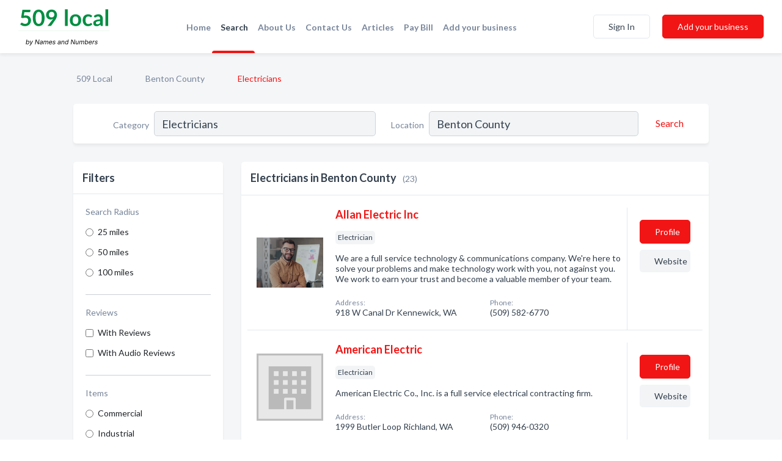

--- FILE ---
content_type: text/html; charset=utf-8
request_url: https://www.509-local.com/l/benton-county/electrician
body_size: 9345
content:




<!DOCTYPE html>
<html lang="en">
    <head>
        <meta charset="utf-8">
        <meta name=viewport content="width=device-width, initial-scale=1">
        <meta http-equiv="X-UA-Compatible" content="IE=edge">
        <meta name="viewport" content="width=device-width, initial-scale=1, shrink-to-fit=no">
        <meta name="description" content="All Electricians in Benton County - Allan Electric Inc, American Electric, Camps Electric Inc, Cheyenne Electric, Columbia Basin Satellite &amp; Electric, Col…">
        <meta name="robots" content="index,follow" />
        <meta property="og:type" content="website" />
        <meta property="og:site_name" content="509 Local" />
        <meta property="og:title" content="Electricians in Benton County - 509 Local">
        <meta property="og:description" content="All Electricians in Benton County - Allan Electric Inc, American Electric, Camps Electric Inc, Cheyenne Electric, Columbia Basin Satellite &amp; Electric, Col…">
        <meta property="og:url" content="https://www.509-local.com/l/benton-county/electrician" />
        <meta property="og:image" content="https://d2pb7ntwkpu0oh.cloudfront.net">
        <link rel="canonical" href="https://www.509-local.com/l/benton-county/electrician" />
        
        
<link rel="apple-touch-icon" sizes="180x180" href="https://d2pb7ntwkpu0oh.cloudfront.net/static/local509/images/favicon/apple-touch-icon.png">
<link rel="icon" type="image/png" sizes="32x32" href="https://d2pb7ntwkpu0oh.cloudfront.net/static/local509/images/favicon/favicon-32x32.png">
<link rel="icon" type="image/png" sizes="16x16" href="https://d2pb7ntwkpu0oh.cloudfront.net/static/local509/images/favicon/favicon-16x16.png">
<link rel="manifest" href="/static/local509/images/favicon/site.webmanifest">
<meta name="theme-color" content="#4caf50">
        



    <script async src="https://www.googletagmanager.com/gtag/js?id=G-SJV9MXKC3S"></script>


    <script async src="https://www.googletagmanager.com/gtag/js?id=UA-106048875-28"></script>




<script>
    window.dataLayer = window.dataLayer || [];
    function gtag(){dataLayer.push(arguments);}
    gtag('js', new Date());
    
    gtag('config', "G-SJV9MXKC3S");
    
    
     gtag('config', "UA-106048875-28");
    

</script>



        <!-- Google Tag Manager -->
        <!-- FB Pixel -->

        <title>Electricians in Benton County - 509 Local</title>
        <script type="text/javascript"> window.CSRF_TOKEN = "8a2gK2WPjAE4bz3LiADItoVgGXQW3CWqHB4scGFnFsqGaFK3WM3unIgQ6palXGQg"; </script>
        <script>
    var cossd_info = {};
    cossd_info.page_tpye = 'location-category-page';
</script>
        
            <link rel="stylesheet" href="https://d2pb7ntwkpu0oh.cloudfront.net/static/local509/css/location_category-bundle.min.css?v=2083978330435802319" />
        
        
            <link rel="stylesheet" href="https://fonts.googleapis.com/css?family=Lato:400,700&amp;display=swap" />
        
        
        
            

<script type="application/ld+json">
    {
      "@context": "https://schema.org",
      "@type": "LocalBusiness",
      "name": "Allan Electric Inc",
      
        "image": "https://d2pb7ntwkpu0oh.cloudfront.net/business-photos/1664620990497_allan-electric-inc_picture.jpg",
      
      "@id": "/biz/15655/allan-electric-inc"
      
        ,"telephone": "(509) 582-6770"
      
      
        ,"url": "http://allanelectricinc.net/"
      
      
          ,"address": {
            "@type": "PostalAddress",
            "streetAddress": "918 W Canal Dr",
            "addressLocality": "Kennewick",
            "addressRegion": "WA",
            
            "addressCountry": "US"
          }
      
      
          ,"geo": {
            "@type": "GeoCoordinates",
            "latitude": 46.211425,
            "longitude": -119.131164
          }
      
    }
</script>

<script type="application/ld+json">
    {
      "@context": "https://schema.org",
      "@type": "LocalBusiness",
      "name": "American Electric",
      
        "image": "https://d2pb7ntwkpu0oh.cloudfront.net/static/website/images/default-biz-logos/company-logo-placeholder.png",
      
      "@id": "/biz/15947/american-electric"
      
        ,"telephone": "(509) 946-0320"
      
      
        ,"url": "http://american-electric.com"
      
      
          ,"address": {
            "@type": "PostalAddress",
            "streetAddress": "1999 Butler Loop",
            "addressLocality": "Richland",
            "addressRegion": "WA",
            
            "addressCountry": "US"
          }
      
      
          ,"geo": {
            "@type": "GeoCoordinates",
            "latitude": 46.303129,
            "longitude": -119.2966784
          }
      
    }
</script>

<script type="application/ld+json">
    {
      "@context": "https://schema.org",
      "@type": "LocalBusiness",
      "name": "Camps Electric Inc",
      
        "image": "https://d2pb7ntwkpu0oh.cloudfront.net/static/website/images/default-biz-logos/company-logo-placeholder.png",
      
      "@id": "/biz/5851/camps-electric-inc"
      
        ,"telephone": "(509) 786-7755"
      
      
      
          ,"address": {
            "@type": "PostalAddress",
            "streetAddress": "602 N Griffin Rd",
            "addressLocality": "Prosser",
            "addressRegion": "WA",
            
            "addressCountry": "US"
          }
      
      
          ,"geo": {
            "@type": "GeoCoordinates",
            "latitude": 46.2153483,
            "longitude": -119.855471
          }
      
    }
</script>

<script type="application/ld+json">
    {
      "@context": "https://schema.org",
      "@type": "LocalBusiness",
      "name": "Cheyenne Electric",
      
        "image": "https://d2pb7ntwkpu0oh.cloudfront.net/static/website/images/default-biz-logos/company-logo-placeholder.png",
      
      "@id": "/biz/15951/cheyenne-electric"
      
        ,"telephone": "(509) 783-2679"
      
      
        ,"url": "http://www.cheyenne-electric.com/"
      
      
          ,"address": {
            "@type": "PostalAddress",
            "streetAddress": "6511 W Hood Pl # A",
            "addressLocality": "Kennewick",
            "addressRegion": "WA",
            
            "addressCountry": "US"
          }
      
      
          ,"geo": {
            "@type": "GeoCoordinates",
            "latitude": 46.2164708,
            "longitude": -119.2083913
          }
      
    }
</script>

<script type="application/ld+json">
    {
      "@context": "https://schema.org",
      "@type": "LocalBusiness",
      "name": "Columbia Basin Satellite &amp; Electric",
      
        "image": "https://d2pb7ntwkpu0oh.cloudfront.net/business-photos/16646207969401162_columbia-basin-satellite-electric_third_party_logo.jpeg",
      
      "@id": "/biz/14584/columbia-basin-satellite-electric"
      
        ,"telephone": "(509) 783-7283"
      
      
        ,"url": "http://www.callcbse.com/?utm_campaign=gmb"
      
      
          ,"address": {
            "@type": "PostalAddress",
            "streetAddress": "6821 W Clearwater Ave c",
            "addressLocality": "Kennewick",
            "addressRegion": "WA",
            
            "addressCountry": "US"
          }
      
      
          ,"geo": {
            "@type": "GeoCoordinates",
            "latitude": 46.2102665,
            "longitude": -119.2113021
          }
      
    }
</script>

<script type="application/ld+json">
    {
      "@context": "https://schema.org",
      "@type": "LocalBusiness",
      "name": "Columbia River Electric Maintenance Inc",
      
        "image": "https://d2pb7ntwkpu0oh.cloudfront.net/business-photos/16646493287567577_columbia-river-electric-maintenance-inc_third_party_logo.png",
      
      "@id": "/biz/15659/columbia-river-electric-maintenance-inc"
      
        ,"telephone": "(509) 215-2736"
      
      
        ,"url": "https://www.crem-inc.com/"
      
      
          ,"address": {
            "@type": "PostalAddress",
            "streetAddress": "6343 W Brinkley Rd",
            "addressLocality": "Kennewick",
            "addressRegion": "WA",
            
            "addressCountry": "US"
          }
      
      
          ,"geo": {
            "@type": "GeoCoordinates",
            "latitude": 46.1725015,
            "longitude": -119.2079798
          }
      
    }
</script>

<script type="application/ld+json">
    {
      "@context": "https://schema.org",
      "@type": "LocalBusiness",
      "name": "Crimson Power Llc",
      
        "image": "https://d2pb7ntwkpu0oh.cloudfront.net/static/website/images/default-biz-logos/company-logo-placeholder.png",
      
      "@id": "/biz/17769/crimson-power-llc"
      
        ,"telephone": "(509) 987-4512"
      
      
      
          ,"address": {
            "@type": "PostalAddress",
            "streetAddress": "101904 Wiser Pkwy",
            "addressLocality": "Kennewick",
            "addressRegion": "WA",
            
            "addressCountry": "US"
          }
      
      
          ,"geo": {
            "@type": "GeoCoordinates",
            "latitude": 46.1955175,
            "longitude": -119.2842614
          }
      
    }
</script>

<script type="application/ld+json">
    {
      "@context": "https://schema.org",
      "@type": "LocalBusiness",
      "name": "ESSCO Electric",
      
        "image": "https://d2pb7ntwkpu0oh.cloudfront.net/business-photos/166462078539918_essco-electric_third_party_logo.png",
      
      "@id": "/biz/14583/essco-electric"
      
        ,"telephone": "(509) 547-5504"
      
      
        ,"url": "http://www.letsgowithessco.com/"
      
      
          ,"address": {
            "@type": "PostalAddress",
            "streetAddress": "1866 Alder Ave",
            "addressLocality": "Richland",
            "addressRegion": "WA",
            
            "addressCountry": "US"
          }
      
      
          ,"geo": {
            "@type": "GeoCoordinates",
            "latitude": 46.2994721,
            "longitude": -119.2946748
          }
      
    }
</script>

<script type="application/ld+json">
    {
      "@context": "https://schema.org",
      "@type": "LocalBusiness",
      "name": "Empire Electric USA",
      
        "image": "https://d2pb7ntwkpu0oh.cloudfront.net/business-photos/1664624736837_empire-electric-usa_picture.webp",
      
      "@id": "/biz/15949/empire-electric-usa"
      
        ,"telephone": "(509) 440-8481"
      
      
        ,"url": "https://empireelectricusa.com/"
      
      
          ,"address": {
            "@type": "PostalAddress",
            "streetAddress": "218 W Kennewick Ave",
            "addressLocality": "Kennewick",
            "addressRegion": "WA",
            
            "addressCountry": "US"
          }
      
      
          ,"geo": {
            "@type": "GeoCoordinates",
            "latitude": 46.2088792,
            "longitude": -119.1209625
          }
      
    }
</script>

<script type="application/ld+json">
    {
      "@context": "https://schema.org",
      "@type": "LocalBusiness",
      "name": "Garrett Electric",
      
        "image": "https://d2pb7ntwkpu0oh.cloudfront.net/business-photos/16724395258951566_garrett-electric_third_party_image.jpeg",
      
      "@id": "/biz/14585/garrett-electric"
      
        ,"telephone": "(509) 946-5656"
      
      
        ,"url": "https://garrettelect.com/"
      
      
          ,"address": {
            "@type": "PostalAddress",
            "streetAddress": "284 Wellsian Way",
            "addressLocality": "Richland",
            "addressRegion": "WA",
            
            "addressCountry": "US"
          }
      
      
          ,"geo": {
            "@type": "GeoCoordinates",
            "latitude": 46.2659236,
            "longitude": -119.2844377
          }
      
    }
</script>

<script type="application/ld+json">
    {
      "@context": "https://schema.org",
      "@type": "LocalBusiness",
      "name": "Lee Electric Enterprises LLC",
      
        "image": "https://d2pb7ntwkpu0oh.cloudfront.net/static/website/images/default-biz-logos/company-logo-placeholder.png",
      
      "@id": "/biz/18036/lee-electric-enterprises-llc"
      
        ,"telephone": "(509) 586-3587"
      
      
      
          ,"address": {
            "@type": "PostalAddress",
            "streetAddress": "1724 W 9th Ave",
            "addressLocality": "Kennewick",
            "addressRegion": "WA",
            
            "addressCountry": "US"
          }
      
      
          ,"geo": {
            "@type": "GeoCoordinates",
            "latitude": 46.1999151,
            "longitude": -119.1428473
          }
      
    }
</script>

<script type="application/ld+json">
    {
      "@context": "https://schema.org",
      "@type": "LocalBusiness",
      "name": "Lesco Electric",
      
        "image": "https://d2pb7ntwkpu0oh.cloudfront.net/static/website/images/default-biz-logos/company-logo-placeholder.png",
      
      "@id": "/biz/9678/lesco-electric"
      
        ,"telephone": "(509) 786-7478"
      
      
      
          ,"address": {
            "@type": "PostalAddress",
            "streetAddress": "424 9th St",
            "addressLocality": "Prosser",
            "addressRegion": "WA",
            
            "addressCountry": "US"
          }
      
      
          ,"geo": {
            "@type": "GeoCoordinates",
            "latitude": 46.2096192,
            "longitude": -119.7700556
          }
      
    }
</script>

<script type="application/ld+json">
    {
      "@context": "https://schema.org",
      "@type": "LocalBusiness",
      "name": "Mid Columbia Electric",
      
        "image": "https://d2pb7ntwkpu0oh.cloudfront.net/static/website/images/default-biz-logos/company-logo-placeholder.png",
      
      "@id": "/biz/15948/mid-columbia-electric"
      
        ,"telephone": "(509) 521-2080"
      
      
      
          ,"address": {
            "@type": "PostalAddress",
            "streetAddress": "70 McMurray St",
            "addressLocality": "Richland",
            "addressRegion": "WA",
            
            "addressCountry": "US"
          }
      
      
          ,"geo": {
            "@type": "GeoCoordinates",
            "latitude": 46.300427,
            "longitude": -119.269358
          }
      
    }
</script>

<script type="application/ld+json">
    {
      "@context": "https://schema.org",
      "@type": "LocalBusiness",
      "name": "Nor&#x27;west Electric",
      
        "image": "https://d2pb7ntwkpu0oh.cloudfront.net/static/website/images/default-biz-logos/company-logo-placeholder.png",
      
      "@id": "/biz/9677/norwest-electric"
      
        ,"telephone": "(509) 786-2696"
      
      
      
          ,"address": {
            "@type": "PostalAddress",
            "streetAddress": "7502 N Wamba Rd",
            "addressLocality": "Prosser",
            "addressRegion": "WA",
            
            "addressCountry": "US"
          }
      
      
          ,"geo": {
            "@type": "GeoCoordinates",
            "latitude": 46.22677,
            "longitude": -119.7818977
          }
      
    }
</script>

<script type="application/ld+json">
    {
      "@context": "https://schema.org",
      "@type": "LocalBusiness",
      "name": "NorthPoint Electrical Contracting Inc",
      
        "image": "https://d2pb7ntwkpu0oh.cloudfront.net/static/website/images/default-biz-logos/company-logo-placeholder.png",
      
      "@id": "/biz/17770/northpoint-electrical-contracting-inc"
      
        ,"telephone": "(509) 375-9700"
      
      
        ,"url": "http://www.northpointelectrical.com/"
      
      
          ,"address": {
            "@type": "PostalAddress",
            "streetAddress": "530 W Deschutes Ave",
            "addressLocality": "Kennewick",
            "addressRegion": "WA",
            
            "addressCountry": "US"
          }
      
      
          ,"geo": {
            "@type": "GeoCoordinates",
            "latitude": 46.2133399,
            "longitude": -119.1250362
          }
      
    }
</script>

<script type="application/ld+json">
    {
      "@context": "https://schema.org",
      "@type": "LocalBusiness",
      "name": "OHMCO Electric",
      
        "image": "https://d2pb7ntwkpu0oh.cloudfront.net/static/website/images/default-biz-logos/company-logo-placeholder.png",
      
      "@id": "/biz/18806/ohmco-electric"
      
        ,"telephone": "(509) 713-2663"
      
      
        ,"url": "https://www.ohmcoelectric.com/"
      
      
          ,"address": {
            "@type": "PostalAddress",
            "streetAddress": "73303 E Grand Bluff Loop",
            "addressLocality": "Kennewick",
            "addressRegion": "WA",
            
            "addressCountry": "US"
          }
      
      
          ,"geo": {
            "@type": "GeoCoordinates",
            "latitude": 46.2071235,
            "longitude": -119.3455943
          }
      
    }
</script>

<script type="application/ld+json">
    {
      "@context": "https://schema.org",
      "@type": "LocalBusiness",
      "name": "Raines Electric",
      
        "image": "https://d2pb7ntwkpu0oh.cloudfront.net/business-photos/1664667614373_raines-electric_picture.jpg",
      
      "@id": "/biz/17468/raines-electric"
      
        ,"telephone": "(509) 627-0400"
      
      
        ,"url": "https://raineselectricinc.com/"
      
      
          ,"address": {
            "@type": "PostalAddress",
            "streetAddress": "111802 E Pine Hollow PR SE",
            "addressLocality": "Kennewick",
            "addressRegion": "WA",
            
            "addressCountry": "US"
          }
      
      
          ,"geo": {
            "@type": "GeoCoordinates",
            "latitude": 46.1821554,
            "longitude": -119.2651234
          }
      
    }
</script>

<script type="application/ld+json">
    {
      "@context": "https://schema.org",
      "@type": "LocalBusiness",
      "name": "Remcoe Electric",
      
        "image": "https://d2pb7ntwkpu0oh.cloudfront.net/static/website/images/default-biz-logos/company-logo-placeholder.png",
      
      "@id": "/biz/17846/remcoe-electric"
      
        ,"telephone": "(509) 366-4150"
      
      
        ,"url": "http://www.remcoeelectric.com"
      
      
          ,"address": {
            "@type": "PostalAddress",
            "streetAddress": "80608 S 823 Pr SE",
            "addressLocality": "Kennewick",
            "addressRegion": "WA",
            
            "addressCountry": "US"
          }
      
      
          ,"geo": {
            "@type": "GeoCoordinates",
            "latitude": 46.176929,
            "longitude": -119.328166
          }
      
    }
</script>

<script type="application/ld+json">
    {
      "@context": "https://schema.org",
      "@type": "LocalBusiness",
      "name": "S &amp; K Electric",
      
        "image": "https://d2pb7ntwkpu0oh.cloudfront.net/static/website/images/default-biz-logos/company-logo-placeholder.png",
      
      "@id": "/biz/17771/s-k-electric"
      
        ,"telephone": "(509) 582-3231"
      
      
      
          ,"address": {
            "@type": "PostalAddress",
            "streetAddress": "705 W 24th Ave",
            "addressLocality": "Kennewick",
            "addressRegion": "WA",
            
            "addressCountry": "US"
          }
      
      
          ,"geo": {
            "@type": "GeoCoordinates",
            "latitude": 46.186034,
            "longitude": -119.127937
          }
      
    }
</script>

<script type="application/ld+json">
    {
      "@context": "https://schema.org",
      "@type": "LocalBusiness",
      "name": "Sagetree Electric-Tri Cities",
      
        "image": "https://d2pb7ntwkpu0oh.cloudfront.net/business-photos/1664685653824_sagetree-electric-tri-cities_picture.png",
      
      "@id": "/biz/17845/sagetree-electric-tri-cities"
      
        ,"telephone": "(509) 783-3532"
      
      
        ,"url": "http://www.sagetreeelectric.com/"
      
      
          ,"address": {
            "@type": "PostalAddress",
            "streetAddress": "4208 W Clearwater Ave",
            "addressLocality": "Kennewick",
            "addressRegion": "WA",
            
            "addressCountry": "US"
          }
      
      
          ,"geo": {
            "@type": "GeoCoordinates",
            "latitude": 46.2138931,
            "longitude": -119.1774475
          }
      
    }
</script>



        
        
        
        
        
            <script type="application/ld+json">
{
  "@context": "https://schema.org",
  "@type": "BreadcrumbList",
  "itemListElement": [
        
           {
            "@type": "ListItem",
            "position": 1,
            "item": {
                      "@id": "/",
                      "name": "509 Local"
                    }
           },
        
           {
            "@type": "ListItem",
            "position": 2,
            "item": {
                      "@id": "/counties/benton-county",
                      "name": "Benton County"
                    }
           },
        
           {
            "@type": "ListItem",
            "position": 3,
            "item": {
                      "@id": "https://www.509-local.com/l/benton-county/electrician",
                      "name": "Electricians"
                    }
           }
        
    ]
}
</script>
        
    </head>

    <body class="location-category"
          >
        
    
<header role="banner"><nav class="navbar navbar-expand-lg">
    <a class="navbar-brand p-0" href="/" data-track-name="nblink-logo" data-event-category="navbar">
        
            <img src="https://d2pb7ntwkpu0oh.cloudfront.net/static/local509/images/other/509-local-logo.svg" alt="509 Local Logo">
        
    </a>
    <div class="collapse navbar-collapse navbar-text p-0 sliding-menu" id="navBarSlidingMenu">
        <ul class="navbar-nav m-auto">
            
                <li class="nav-item">
                    <a class="nav-link" href="/">Home</a>
                </li>
            
            
                <li class="nav-item active">
                    <a class="nav-link" href="#">Search</a>
                    <div class="navbar-highliter"></div>
                </li>
            
            
            
            
            <li class="nav-item ">
                <a class="nav-link" href="/about">About Us</a>
                
            </li>
            <li class="nav-item ">
                <a class="nav-link" href="/contact">Contact Us</a>
                
            </li>
            <li class="nav-item ">
                <a class="nav-link" href="/articles">Articles</a>
                
            </li>
            <li class="nav-item">
                <a class="nav-link" href="https://www.namesandnumbers.com/pay-bill" rel="nofollow">Pay Bill</a>
            </li>
            <li class="nav-item ">
                <a class="nav-link" href="/biz" data-track-name="nblink-add-biz" data-event-category="navbar">Add your business</a>
                
            </li>
        </ul>
        
            <form class="form-inline">
                
                    <button class="btn btn-login btn-outline-secondary" type="button" data-track-name="nblink-signin" data-event-category="navbar">Sign In</button>
                
                <a href="/biz" data-track-name="nblink-signup" data-event-category="navbar" class="btn btn-primary">Add your business</a>
            </form>
        
    </div>
    
        <button class="navbar-toggler" type="button" data-toggle="collapse" data-target="#navBarSlidingMenu"
                aria-controls="navBarSlidingMenu" aria-expanded="false" aria-label="Toggle navigation menu">
            <span class="iconify navbar-toggler-icon" data-icon="feather:menu" data-inline="false"></span>
        </button>
    
</nav></header>
    <main class="container-fluid search-results-body">
        <nav aria-label="breadcrumb" class="nav-breadcrumbs">
    <ol class="breadcrumb">
        
            
                <li class="breadcrumb-item"><a href="/" data-track-name="breadcrumb-link-click">509 Local</a></li>
                <li class="breadcrumb-item devider"><span class="iconify" data-icon="dashicons:arrow-right-alt2" data-inline="false"></span></li>
            
        
            
                <li class="breadcrumb-item"><a href="/counties/benton-county" data-track-name="breadcrumb-link-click">Benton County</a></li>
                <li class="breadcrumb-item devider"><span class="iconify" data-icon="dashicons:arrow-right-alt2" data-inline="false"></span></li>
            
        
            
                <li class="breadcrumb-item active" aria-current="page">Electricians</li>
            
        
    </ol>
</nav>
        
<form class="form-row default-white-block search-form" action="/search">
    <div class="col-sm-6 sf-col">
        <div class="icon-column search-icon-column">
            <span class="iconify" data-icon="ant-design:search-outline" data-inline="false"></span>
        </div>
        <label for="searchCategory">Category</label>
        <input name="category" type="text" class="form-control input-search-category" id="searchCategory"
               placeholder="e.g Trucking Companies" value="Electricians">
        <div class="icon-column filters-icon-column">
            <a href="#filtersBlockTitle"><span class="iconify" data-icon="jam:settings-alt" data-inline="false" data-rotate="90deg"></span></a>
        </div>
    </div>
    <div class="col-sm-6 sf-col">
        <label for="searchLocation">Location</label>
        <input name="location" type="text" class="form-control input-search-location" id="searchLocation"
               placeholder="Location" value="Benton County">
        <button type="submit" class="btn btn-link" data-track-name="s-btn-search" aria-label="Search">
            <span class="text">Search</span><span class="iconify icon" data-icon="ant-design:search-outline" data-inline="false"></span>
        </button>
    </div>
</form>
        <div class="row search-results-filters">
            <div class="col-lg-3 order-last order-lg-first sp-big-block-left">
                
                
                    <aside class="default-white-block filters-block">
                        <header class="title" id="filtersBlockTitle">Filters</header>
                        <div class="content">
                            
                                <div class="filter-label">Search Radius</div>
<div class="form-check"
     data-track-name="s-filter-radius"
     data-event-category="filters"
     data-event-label="25m">
    <input class="form-check-input" type="radio" name="radius" id="radius1" value="25"
           >
    <label class="form-check-label" for="radius1">
        25 miles
    </label>
</div>
<div class="form-check"
     data-track-name="s-filter-radius"
     data-event-category="filters"
     data-event-label="50m">
    <input class="form-check-input" type="radio" name="radius" id="radius2" value="50"
           >
    <label class="form-check-label" for="radius2">
        50 miles
    </label>
</div>
<div class="form-check"
     data-track-name="s-filter-radius"
     data-event-category="filters"
     data-event-label="100m">
    <input class="form-check-input" type="radio" name="radius" id="radius3" value="100"
           >
    <label class="form-check-label" for="radius3">
        100 miles
    </label>
</div>
                                <hr>
                            
                            <div class="filter-label">Reviews</div>
<div class="form-check"
     data-track-name="s-filter-reviews"
     data-event-category="filters"
     data-event-label="reviews">
    <input class="form-check-input chb-reviews" type="checkbox" value="reviews" id="filterReviews"
            >
    <label class="form-check-label" for="filterReviews">
        With Reviews
    </label>
</div>
<div class="form-check"
     data-track-name="s-filter-reviews"
     data-event-category="filters"
     data-event-label="reviews">
    <input class="form-check-input chb-reviews" type="checkbox" value="audio-reviews" id="filterAudioReviews"
            >
    <label class="form-check-label" for="filterAudioReviews">
        With Audio Reviews
    </label>
</div>
                            <hr>

<div class="filter-label">Items</div>

    <div class="form-check">
        <input class="form-check-input ei-filter" type="radio" name="filterJobItems" id="item1251"
               value="1251" 
               filterid="1251" ei-filter-name="Commercial">
        <label class="form-check-label" for="item1251">Commercial</label>
    </div>

    <div class="form-check">
        <input class="form-check-input ei-filter" type="radio" name="filterJobItems" id="item3771"
               value="3771" 
               filterid="3771" ei-filter-name="Industrial">
        <label class="form-check-label" for="item3771">Industrial</label>
    </div>

    <div class="form-check">
        <input class="form-check-input ei-filter" type="radio" name="filterJobItems" id="item2078"
               value="2078" 
               filterid="2078" ei-filter-name="Commercial Electrical Services">
        <label class="form-check-label" for="item2078">Commercial Electrical Services</label>
    </div>


                        </div>
                    </aside>
                
                
                <aside class="default-white-block filters-block left-ad-block ad-block text-center">
                    <div class="position-relative d-inline-block"  id="square_ad">
                        <div class="ad-badge">Ad</div>
                    </div>
                </aside>
                <aside class="default-white-block filters-block links-block" >
                    <header class="title">Popular nearby</header>
                    <div class="content">
                        
                            <div class="links-title">Benton County</div>
                            <ul class="left-links">
    
        <li><a href="/l/benton-county/equestrian-centers-stables" data-track-name="s-nearby-link">Equestrian Centers</a></li>
    
        <li><a href="/l/benton-county/steak-restaurants" data-track-name="s-nearby-link">Steak Restaurants</a></li>
    
        <li><a href="/l/benton-county/gunsmiths" data-track-name="s-nearby-link">Gunsmiths</a></li>
    
        <li><a href="/l/benton-county/jewelers" data-track-name="s-nearby-link">Jewelers</a></li>
    
        <li><a href="/l/benton-county/musical-instrument-dealers" data-track-name="s-nearby-link">Musical Instrument Dealers</a></li>
    
        <li><a href="/l/benton-county/internet-service-providers" data-track-name="s-nearby-link">Internet Service Providers</a></li>
    
        <li><a href="/l/benton-county/funeral-homes" data-track-name="s-nearby-link">Funeral Homes</a></li>
    
        <li><a href="/l/benton-county/cemeteries-memorial-parks" data-track-name="s-nearby-link">Cemeteries &amp; Memorial Parks</a></li>
    
        <li><a href="/l/benton-county/coffee-houses" data-track-name="s-nearby-link">Coffee Houses</a></li>
    
        <li><a href="/l/benton-county/schools-kindergarten" data-track-name="s-nearby-link">Schools &amp; Kindergartens</a></li>
    
        <li><a href="/l/benton-county/auto-body-repair-painting" data-track-name="s-nearby-link">Auto Body Shops</a></li>
    
</ul>
                        
                    </div>
                </aside>
                
                    


<section class="default-white-block filters-block services-chart-block">
    <header class="title">Popular electricians services</header>
    <div class="content pb-0">
        <p>
            Based on our statistics of searches in Benton County the most popular services provided by electricians are:
            electric breakers replacement, gfci repair and  electric generator repair.
        </p>
        <div class="figure">
            <a href="https://d2pb7ntwkpu0oh.cloudfront.net/charts/1698259129253_electrician_benton-county.png" class="costs-chart"
               title="Popular services provided by electricians in Benton County">
                <picture>
                    <source srcset="https://d2pb7ntwkpu0oh.cloudfront.net/resized/fit_420_251/charts/1698259129253_electrician_benton-county.webp" type="image/webp">
                    <source srcset="https://d2pb7ntwkpu0oh.cloudfront.net/resized/fit_420_251/charts/1698259129253_electrician_benton-county.png">
                    <img src="https://d2pb7ntwkpu0oh.cloudfront.net/charts/1698259129253_electrician_benton-county.png"
                         alt="Popular services provided by electricians in Benton County">
                </picture>
            </a>
        </div>
    </div>
    <footer class="figure-caption text-center pt-0 bg-white">Popular services provided by electricians in Benton County</footer>
</section>
                
                
                
            </div>
            <section class="col-lg-9 sp-big-block-right h-100">
                <div class="default-white-block search-results-block">
                    <header class="title-holder">
                        <h1>Electricians in Benton County</h1><span class="search-result-count">(23)</span>
                        
                        
                    </header>
                    <aside class="ad-leaderbaord ad-block" id="leaderboard_ad"></aside>
                    <div id="searchResultsListHolder">
                        
                            
                        
                        <ul class="search-results-biz-list">
                            
                            
                                
                                



<li class="search-result-biz row 
           "
    data-listing-view="s-listing-view" data-event-label="15655">
        <div class="col-md-2 my-auto biz-card-col col-logo">
            
                <picture class="biz-logo">
                    <source srcset="https://d2pb7ntwkpu0oh.cloudfront.net/min/business-photos/1664620990497_allan-electric-inc_picture.webp" type="image/webp">
                    <source srcset="https://d2pb7ntwkpu0oh.cloudfront.net/min/business-photos/1664620990497_allan-electric-inc_picture.jpg">
                    <img src="https://d2pb7ntwkpu0oh.cloudfront.net/business-photos/1664620990497_allan-electric-inc_picture.jpg" alt="Allan Electric Inc logo" class="biz-logo" >
                </picture>
            
        </div>
        <div class="col-md-8 biz-card-col biz-col-info">
            <div class="biz-name-holder">
                <a href="/biz/15655/allan-electric-inc" data-track-name="s-open-profile-link"
                   data-event-category="biz-contact"
                   data-event-label="15655"><h2 class="biz-name">Allan Electric Inc</h2></a>
            </div>
            
            
            
                <div class="categories-cloud-holder mobile-paddings">
                    
                    
                        <span class="categories-cloud">Electrician</span>
                    
                    
                </div>
            
            
            
                
                    <p class="biz-description mobile-paddings">
                        We are a full service technology &amp; communications company. We&#x27;re here to solve your problems and make technology work with you, not against you. We work to earn your trust and become a valuable member of your team.
                    </p>
                
            
            
            
                <div class="row biz-address-phone-block mobile-paddings">
                    <div class="col-sm-6">
                        <div class="biz-card-label">Address:</div>
                        <address>
                            
                            
                            918 W Canal Dr Kennewick, WA</address>
                    </div>
                    <div class="col-sm-6">
                        <div class="biz-card-label">Phone:</div>
                        
                            <div class="biz-phone">(509) 582-6770</div>
                        
                    </div>
                </div>
            
            
        </div>
        <div class="col-md-2 biz-buttons biz-card-col">
            <a href="/biz/15655/allan-electric-inc" class="btn btn-primary btn-biz-profile"
               data-track-name="s-open-profile-btn"
               data-event-category="biz-contact"
               data-event-label="15655">
                <span class="view-profile">View Profile</span><span class="profile">Profile</span>
            </a>
            
            
                <a href="http://allanelectricinc.net/" class="btn btn-primary btn-biz-website" rel="nofollow noopener" target="_blank"
                   data-track-name="s-open-website" data-event-category="biz-contact"
                   data-event-label="15655">Website</a>
            
            
            
            
            
            
        </div>
        <div class="col-md-2 biz-buttons biz-card-col biz-buttons-call">
            
            
            
                <a href="tel:5095826770" class="btn btn-primary btn-biz-profile"
                   data-track-name="sbtn-call-business"
                   data-event-category="biz-contact"
                   data-event-label="15655">Сall</a>
            
            <a href="/biz/15655/allan-electric-inc" class="btn btn-biz-website"
               data-track-name="s-open-profile-btn"
               data-event-category="biz-contact"
               data-event-label="15655">
                <span class="view-profile">View Profile</span>
            </a>
            
            
        </div>
</li>
                            
                                
                                



<li class="search-result-biz row 
           "
    data-listing-view="s-listing-view" data-event-label="15947">
        <div class="col-md-2 my-auto biz-card-col col-logo">
            
                <picture class="biz-logo">
                    <source srcset="https://d2pb7ntwkpu0oh.cloudfront.net/static/website/images/default-biz-logos/company-logo-placeholder.webp" type="image/webp">
                    <source srcset="https://d2pb7ntwkpu0oh.cloudfront.net/static/website/images/default-biz-logos/company-logo-placeholder.png">
                    <img src="https://d2pb7ntwkpu0oh.cloudfront.net/static/website/images/default-biz-logos/company-logo-placeholder.png" alt="American Electric logo" class="biz-logo" >
                </picture>
            
        </div>
        <div class="col-md-8 biz-card-col biz-col-info">
            <div class="biz-name-holder">
                <a href="/biz/15947/american-electric" data-track-name="s-open-profile-link"
                   data-event-category="biz-contact"
                   data-event-label="15947"><h2 class="biz-name">American Electric</h2></a>
            </div>
            
            
            
                <div class="categories-cloud-holder mobile-paddings">
                    
                    
                        <span class="categories-cloud">Electrician</span>
                    
                    
                </div>
            
            
            
                
                    <p class="biz-description mobile-paddings">
                        American Electric Co., Inc. is a full service electrical contracting firm.
                    </p>
                
            
            
            
                <div class="row biz-address-phone-block mobile-paddings">
                    <div class="col-sm-6">
                        <div class="biz-card-label">Address:</div>
                        <address>
                            
                            
                            1999 Butler Loop Richland, WA</address>
                    </div>
                    <div class="col-sm-6">
                        <div class="biz-card-label">Phone:</div>
                        
                            <div class="biz-phone">(509) 946-0320</div>
                        
                    </div>
                </div>
            
            
        </div>
        <div class="col-md-2 biz-buttons biz-card-col">
            <a href="/biz/15947/american-electric" class="btn btn-primary btn-biz-profile"
               data-track-name="s-open-profile-btn"
               data-event-category="biz-contact"
               data-event-label="15947">
                <span class="view-profile">View Profile</span><span class="profile">Profile</span>
            </a>
            
            
                <a href="http://american-electric.com" class="btn btn-primary btn-biz-website" rel="nofollow noopener" target="_blank"
                   data-track-name="s-open-website" data-event-category="biz-contact"
                   data-event-label="15947">Website</a>
            
            
            
            
            
            
        </div>
        <div class="col-md-2 biz-buttons biz-card-col biz-buttons-call">
            
            
            
                <a href="tel:5099460320" class="btn btn-primary btn-biz-profile"
                   data-track-name="sbtn-call-business"
                   data-event-category="biz-contact"
                   data-event-label="15947">Сall</a>
            
            <a href="/biz/15947/american-electric" class="btn btn-biz-website"
               data-track-name="s-open-profile-btn"
               data-event-category="biz-contact"
               data-event-label="15947">
                <span class="view-profile">View Profile</span>
            </a>
            
            
        </div>
</li>
                            
                                
                                



<li class="search-result-biz row 
           "
    data-listing-view="s-listing-view" data-event-label="5851">
        <div class="col-md-2 my-auto biz-card-col col-logo">
            
                <picture class="biz-logo">
                    <source srcset="https://d2pb7ntwkpu0oh.cloudfront.net/static/website/images/default-biz-logos/company-logo-placeholder.webp" type="image/webp">
                    <source srcset="https://d2pb7ntwkpu0oh.cloudfront.net/static/website/images/default-biz-logos/company-logo-placeholder.png">
                    <img src="https://d2pb7ntwkpu0oh.cloudfront.net/static/website/images/default-biz-logos/company-logo-placeholder.png" alt="Camps Electric Inc logo" class="biz-logo" >
                </picture>
            
        </div>
        <div class="col-md-8 biz-card-col biz-col-info">
            <div class="biz-name-holder">
                <a href="/biz/5851/camps-electric-inc" data-track-name="s-open-profile-link"
                   data-event-category="biz-contact"
                   data-event-label="5851"><h2 class="biz-name">Camps Electric Inc</h2></a>
            </div>
            
            
            
                <div class="categories-cloud-holder mobile-paddings">
                    
                    
                        <span class="categories-cloud">Electrician</span>
                    
                    
                </div>
            
            
            
                
                    <p class="biz-description mobile-paddings">
                        Camps Electric Inc from Prosser, WA. Company specialized in: Electrician. Please call us for more information - (509) 786-7755
                    </p>
                
            
            
            
                <div class="row biz-address-phone-block mobile-paddings">
                    <div class="col-sm-6">
                        <div class="biz-card-label">Address:</div>
                        <address>
                            
                            
                            602 N Griffin Rd Prosser, WA</address>
                    </div>
                    <div class="col-sm-6">
                        <div class="biz-card-label">Phone:</div>
                        
                            <div class="biz-phone">(509) 786-7755</div>
                        
                    </div>
                </div>
            
            
        </div>
        <div class="col-md-2 biz-buttons biz-card-col">
            <a href="/biz/5851/camps-electric-inc" class="btn btn-primary btn-biz-profile"
               data-track-name="s-open-profile-btn"
               data-event-category="biz-contact"
               data-event-label="5851">
                <span class="view-profile">View Profile</span><span class="profile">Profile</span>
            </a>
            
            
            
            
            
            
            
        </div>
        <div class="col-md-2 biz-buttons biz-card-col biz-buttons-call">
            
            
            
                <a href="tel:5097867755" class="btn btn-primary btn-biz-profile"
                   data-track-name="sbtn-call-business"
                   data-event-category="biz-contact"
                   data-event-label="5851">Сall</a>
            
            <a href="/biz/5851/camps-electric-inc" class="btn btn-biz-website"
               data-track-name="s-open-profile-btn"
               data-event-category="biz-contact"
               data-event-label="5851">
                <span class="view-profile">View Profile</span>
            </a>
            
            
        </div>
</li>
                            
                                
                                



<li class="search-result-biz row 
           "
    data-listing-view="s-listing-view" data-event-label="15951">
        <div class="col-md-2 my-auto biz-card-col col-logo">
            
                <picture class="biz-logo">
                    <source srcset="https://d2pb7ntwkpu0oh.cloudfront.net/static/website/images/default-biz-logos/company-logo-placeholder.webp" type="image/webp">
                    <source srcset="https://d2pb7ntwkpu0oh.cloudfront.net/static/website/images/default-biz-logos/company-logo-placeholder.png">
                    <img src="https://d2pb7ntwkpu0oh.cloudfront.net/static/website/images/default-biz-logos/company-logo-placeholder.png" alt="Cheyenne Electric logo" class="biz-logo" >
                </picture>
            
        </div>
        <div class="col-md-8 biz-card-col biz-col-info">
            <div class="biz-name-holder">
                <a href="/biz/15951/cheyenne-electric" data-track-name="s-open-profile-link"
                   data-event-category="biz-contact"
                   data-event-label="15951"><h2 class="biz-name">Cheyenne Electric</h2></a>
            </div>
            
            
            
                <div class="categories-cloud-holder mobile-paddings">
                    
                    
                        <span class="categories-cloud">Electrician</span>
                    
                    
                </div>
            
            
            
                
                    <p class="biz-description mobile-paddings">
                        Cheyenne Electric from Kennewick, WA. Company specialized in: Electrician. Please call us for more information - (509) 783-2679
                    </p>
                
            
            
            
                <div class="row biz-address-phone-block mobile-paddings">
                    <div class="col-sm-6">
                        <div class="biz-card-label">Address:</div>
                        <address>
                            
                            
                            6511 W Hood Pl # A Kennewick, WA</address>
                    </div>
                    <div class="col-sm-6">
                        <div class="biz-card-label">Phone:</div>
                        
                            <div class="biz-phone">(509) 783-2679</div>
                        
                    </div>
                </div>
            
            
        </div>
        <div class="col-md-2 biz-buttons biz-card-col">
            <a href="/biz/15951/cheyenne-electric" class="btn btn-primary btn-biz-profile"
               data-track-name="s-open-profile-btn"
               data-event-category="biz-contact"
               data-event-label="15951">
                <span class="view-profile">View Profile</span><span class="profile">Profile</span>
            </a>
            
            
                <a href="http://www.cheyenne-electric.com/" class="btn btn-primary btn-biz-website" rel="nofollow noopener" target="_blank"
                   data-track-name="s-open-website" data-event-category="biz-contact"
                   data-event-label="15951">Website</a>
            
            
            
            
            
            
        </div>
        <div class="col-md-2 biz-buttons biz-card-col biz-buttons-call">
            
            
            
                <a href="tel:5097832679" class="btn btn-primary btn-biz-profile"
                   data-track-name="sbtn-call-business"
                   data-event-category="biz-contact"
                   data-event-label="15951">Сall</a>
            
            <a href="/biz/15951/cheyenne-electric" class="btn btn-biz-website"
               data-track-name="s-open-profile-btn"
               data-event-category="biz-contact"
               data-event-label="15951">
                <span class="view-profile">View Profile</span>
            </a>
            
            
        </div>
</li>
                            
                                
                                



<li class="search-result-biz row 
           "
    data-listing-view="s-listing-view" data-event-label="14584">
        <div class="col-md-2 my-auto biz-card-col col-logo">
            
                <picture class="biz-logo">
                    <source srcset="https://d2pb7ntwkpu0oh.cloudfront.net/min/business-photos/16646207969401162_columbia-basin-satellite-electric_third_party_logo.webp" type="image/webp">
                    <source srcset="https://d2pb7ntwkpu0oh.cloudfront.net/min/business-photos/16646207969401162_columbia-basin-satellite-electric_third_party_logo.jpeg">
                    <img src="https://d2pb7ntwkpu0oh.cloudfront.net/business-photos/16646207969401162_columbia-basin-satellite-electric_third_party_logo.jpeg" alt="Columbia Basin Satellite &amp; Electric logo" class="biz-logo" >
                </picture>
            
        </div>
        <div class="col-md-8 biz-card-col biz-col-info">
            <div class="biz-name-holder">
                <a href="/biz/14584/columbia-basin-satellite-electric" data-track-name="s-open-profile-link"
                   data-event-category="biz-contact"
                   data-event-label="14584"><h2 class="biz-name">Columbia Basin Satellite &amp; Electric</h2></a>
            </div>
            
            
            
                <div class="categories-cloud-holder mobile-paddings">
                    
                    
                        <span class="categories-cloud">Electrician</span>
                    
                    
                </div>
            
            
            
                
                    <p class="biz-description mobile-paddings">
                        Columbia Basin Satellite &amp; Electric
Established in 1984, has been in existence longer than both DISH Network and DirecTV. Initially working with satellite dishes from 6 to 20 feet in diameter both in commercial and residential, technology evolved and so did we. As the satellite …
                    </p>
                
            
            
            
                <div class="row biz-address-phone-block mobile-paddings">
                    <div class="col-sm-6">
                        <div class="biz-card-label">Address:</div>
                        <address>
                            
                            
                            6821 W Clearwater Ave c Kennewick, WA</address>
                    </div>
                    <div class="col-sm-6">
                        <div class="biz-card-label">Phone:</div>
                        
                            <div class="biz-phone">(509) 783-7283</div>
                        
                    </div>
                </div>
            
            
        </div>
        <div class="col-md-2 biz-buttons biz-card-col">
            <a href="/biz/14584/columbia-basin-satellite-electric" class="btn btn-primary btn-biz-profile"
               data-track-name="s-open-profile-btn"
               data-event-category="biz-contact"
               data-event-label="14584">
                <span class="view-profile">View Profile</span><span class="profile">Profile</span>
            </a>
            
            
                <a href="http://www.callcbse.com/?utm_campaign=gmb" class="btn btn-primary btn-biz-website" rel="nofollow noopener" target="_blank"
                   data-track-name="s-open-website" data-event-category="biz-contact"
                   data-event-label="14584">Website</a>
            
            
            
            
            
            
        </div>
        <div class="col-md-2 biz-buttons biz-card-col biz-buttons-call">
            
            
            
                <a href="tel:5097837283" class="btn btn-primary btn-biz-profile"
                   data-track-name="sbtn-call-business"
                   data-event-category="biz-contact"
                   data-event-label="14584">Сall</a>
            
            <a href="/biz/14584/columbia-basin-satellite-electric" class="btn btn-biz-website"
               data-track-name="s-open-profile-btn"
               data-event-category="biz-contact"
               data-event-label="14584">
                <span class="view-profile">View Profile</span>
            </a>
            
            
        </div>
</li>
                            
                                
                                



<li class="search-result-biz row 
           "
    data-listing-view="s-listing-view" data-event-label="15659">
        <div class="col-md-2 my-auto biz-card-col col-logo">
            
                <picture class="biz-logo">
                    <source srcset="https://d2pb7ntwkpu0oh.cloudfront.net/min/business-photos/16646493287567577_columbia-river-electric-maintenance-inc_third_party_logo.webp" type="image/webp">
                    <source srcset="https://d2pb7ntwkpu0oh.cloudfront.net/min/business-photos/16646493287567577_columbia-river-electric-maintenance-inc_third_party_logo.png">
                    <img src="https://d2pb7ntwkpu0oh.cloudfront.net/business-photos/16646493287567577_columbia-river-electric-maintenance-inc_third_party_logo.png" alt="Columbia River Electric Maintenance Inc logo" class="biz-logo" >
                </picture>
            
        </div>
        <div class="col-md-8 biz-card-col biz-col-info">
            <div class="biz-name-holder">
                <a href="/biz/15659/columbia-river-electric-maintenance-inc" data-track-name="s-open-profile-link"
                   data-event-category="biz-contact"
                   data-event-label="15659"><h2 class="biz-name">Columbia River Electric Maintenance Inc</h2></a>
            </div>
            
            
            
                <div class="categories-cloud-holder mobile-paddings">
                    
                    
                        <span class="categories-cloud">Electrician</span>
                    
                    
                </div>
            
            
            
                
                    <p class="biz-description mobile-paddings">
                        Columbia River Electric Maintenance (CREM) is an industry-leading electrical contractor servicing the residential, commercial and industrial markets across the Tri-Cities region. We are also proud to boast a bilingual team that can provide service to the Spanish-speaking communi…
                    </p>
                
            
            
            
                <div class="row biz-address-phone-block mobile-paddings">
                    <div class="col-sm-6">
                        <div class="biz-card-label">Address:</div>
                        <address>
                            
                            
                            6343 W Brinkley Rd Kennewick, WA</address>
                    </div>
                    <div class="col-sm-6">
                        <div class="biz-card-label">Phone:</div>
                        
                            <div class="biz-phone">(509) 215-2736</div>
                        
                    </div>
                </div>
            
            
        </div>
        <div class="col-md-2 biz-buttons biz-card-col">
            <a href="/biz/15659/columbia-river-electric-maintenance-inc" class="btn btn-primary btn-biz-profile"
               data-track-name="s-open-profile-btn"
               data-event-category="biz-contact"
               data-event-label="15659">
                <span class="view-profile">View Profile</span><span class="profile">Profile</span>
            </a>
            
            
                <a href="https://www.crem-inc.com/" class="btn btn-primary btn-biz-website" rel="nofollow noopener" target="_blank"
                   data-track-name="s-open-website" data-event-category="biz-contact"
                   data-event-label="15659">Website</a>
            
            
            
            
            
            
        </div>
        <div class="col-md-2 biz-buttons biz-card-col biz-buttons-call">
            
            
            
                <a href="tel:5092152736" class="btn btn-primary btn-biz-profile"
                   data-track-name="sbtn-call-business"
                   data-event-category="biz-contact"
                   data-event-label="15659">Сall</a>
            
            <a href="/biz/15659/columbia-river-electric-maintenance-inc" class="btn btn-biz-website"
               data-track-name="s-open-profile-btn"
               data-event-category="biz-contact"
               data-event-label="15659">
                <span class="view-profile">View Profile</span>
            </a>
            
            
        </div>
</li>
                            
                                
                                



<li class="search-result-biz row 
           "
    data-listing-view="s-listing-view" data-event-label="17769">
        <div class="col-md-2 my-auto biz-card-col col-logo">
            
                <picture class="biz-logo">
                    <source srcset="https://d2pb7ntwkpu0oh.cloudfront.net/static/website/images/default-biz-logos/company-logo-placeholder.webp" type="image/webp">
                    <source srcset="https://d2pb7ntwkpu0oh.cloudfront.net/static/website/images/default-biz-logos/company-logo-placeholder.png">
                    <img src="https://d2pb7ntwkpu0oh.cloudfront.net/static/website/images/default-biz-logos/company-logo-placeholder.png" alt="Crimson Power Llc logo" class="biz-logo" >
                </picture>
            
        </div>
        <div class="col-md-8 biz-card-col biz-col-info">
            <div class="biz-name-holder">
                <a href="/biz/17769/crimson-power-llc" data-track-name="s-open-profile-link"
                   data-event-category="biz-contact"
                   data-event-label="17769"><h2 class="biz-name">Crimson Power Llc</h2></a>
            </div>
            
            
            
                <div class="categories-cloud-holder mobile-paddings">
                    
                    
                        <span class="categories-cloud">Electrician</span>
                    
                    
                </div>
            
            
            
                
                    <p class="biz-description mobile-paddings">
                        Crimson Power Llc from Kennewick, WA. Company specialized in: Electrician. Please call us for more information - (509) 987-4512
                    </p>
                
            
            
            
                <div class="row biz-address-phone-block mobile-paddings">
                    <div class="col-sm-6">
                        <div class="biz-card-label">Address:</div>
                        <address>
                            
                            
                            101904 Wiser Pkwy Kennewick, WA</address>
                    </div>
                    <div class="col-sm-6">
                        <div class="biz-card-label">Phone:</div>
                        
                            <div class="biz-phone">(509) 987-4512</div>
                        
                    </div>
                </div>
            
            
        </div>
        <div class="col-md-2 biz-buttons biz-card-col">
            <a href="/biz/17769/crimson-power-llc" class="btn btn-primary btn-biz-profile"
               data-track-name="s-open-profile-btn"
               data-event-category="biz-contact"
               data-event-label="17769">
                <span class="view-profile">View Profile</span><span class="profile">Profile</span>
            </a>
            
            
            
            
            
            
            
        </div>
        <div class="col-md-2 biz-buttons biz-card-col biz-buttons-call">
            
            
            
                <a href="tel:5099874512" class="btn btn-primary btn-biz-profile"
                   data-track-name="sbtn-call-business"
                   data-event-category="biz-contact"
                   data-event-label="17769">Сall</a>
            
            <a href="/biz/17769/crimson-power-llc" class="btn btn-biz-website"
               data-track-name="s-open-profile-btn"
               data-event-category="biz-contact"
               data-event-label="17769">
                <span class="view-profile">View Profile</span>
            </a>
            
            
        </div>
</li>
                            
                                
                                



<li class="search-result-biz row 
           "
    data-listing-view="s-listing-view" data-event-label="14583">
        <div class="col-md-2 my-auto biz-card-col col-logo">
            
                <picture class="biz-logo">
                    <source srcset="https://d2pb7ntwkpu0oh.cloudfront.net/min/business-photos/166462078539918_essco-electric_third_party_logo.webp" type="image/webp">
                    <source srcset="https://d2pb7ntwkpu0oh.cloudfront.net/min/business-photos/166462078539918_essco-electric_third_party_logo.png">
                    <img src="https://d2pb7ntwkpu0oh.cloudfront.net/business-photos/166462078539918_essco-electric_third_party_logo.png" alt="ESSCO Electric logo" class="biz-logo" >
                </picture>
            
        </div>
        <div class="col-md-8 biz-card-col biz-col-info">
            <div class="biz-name-holder">
                <a href="/biz/14583/essco-electric" data-track-name="s-open-profile-link"
                   data-event-category="biz-contact"
                   data-event-label="14583"><h2 class="biz-name">ESSCO Electric</h2></a>
            </div>
            
            
            
                <div class="categories-cloud-holder mobile-paddings">
                    
                    
                        <span class="categories-cloud">Electrician</span>
                    
                    
                </div>
            
            
            
                
                    <p class="biz-description mobile-paddings">
                        Essco Electric is located in Richland WA. Established in 1972 providing electrician services to the Tri-Cities area.  Where people say. Let&#x27;s go with Essco.
                    </p>
                
            
            
            
                <div class="row biz-address-phone-block mobile-paddings">
                    <div class="col-sm-6">
                        <div class="biz-card-label">Address:</div>
                        <address>
                            
                            
                            1866 Alder Ave Richland, WA</address>
                    </div>
                    <div class="col-sm-6">
                        <div class="biz-card-label">Phone:</div>
                        
                            <div class="biz-phone">(509) 547-5504</div>
                        
                    </div>
                </div>
            
            
        </div>
        <div class="col-md-2 biz-buttons biz-card-col">
            <a href="/biz/14583/essco-electric" class="btn btn-primary btn-biz-profile"
               data-track-name="s-open-profile-btn"
               data-event-category="biz-contact"
               data-event-label="14583">
                <span class="view-profile">View Profile</span><span class="profile">Profile</span>
            </a>
            
            
                <a href="http://www.letsgowithessco.com/" class="btn btn-primary btn-biz-website" rel="nofollow noopener" target="_blank"
                   data-track-name="s-open-website" data-event-category="biz-contact"
                   data-event-label="14583">Website</a>
            
            
            
            
            
            
        </div>
        <div class="col-md-2 biz-buttons biz-card-col biz-buttons-call">
            
            
            
                <a href="tel:5095475504" class="btn btn-primary btn-biz-profile"
                   data-track-name="sbtn-call-business"
                   data-event-category="biz-contact"
                   data-event-label="14583">Сall</a>
            
            <a href="/biz/14583/essco-electric" class="btn btn-biz-website"
               data-track-name="s-open-profile-btn"
               data-event-category="biz-contact"
               data-event-label="14583">
                <span class="view-profile">View Profile</span>
            </a>
            
            
        </div>
</li>
                            
                                
                                



<li class="search-result-biz row 
           "
    data-listing-view="s-listing-view" data-event-label="15949">
        <div class="col-md-2 my-auto biz-card-col col-logo">
            
                <picture class="biz-logo">
                    <source srcset="https://d2pb7ntwkpu0oh.cloudfront.net/min/business-photos/1664624736837_empire-electric-usa_picture.webp" type="image/webp">
                    <source srcset="https://d2pb7ntwkpu0oh.cloudfront.net/min/business-photos/1664624736837_empire-electric-usa_picture.webp">
                    <img src="https://d2pb7ntwkpu0oh.cloudfront.net/business-photos/1664624736837_empire-electric-usa_picture.webp" alt="Empire Electric USA logo" class="biz-logo" loading="lazy">
                </picture>
            
        </div>
        <div class="col-md-8 biz-card-col biz-col-info">
            <div class="biz-name-holder">
                <a href="/biz/15949/empire-electric-usa" data-track-name="s-open-profile-link"
                   data-event-category="biz-contact"
                   data-event-label="15949"><h2 class="biz-name">Empire Electric USA</h2></a>
            </div>
            
            
            
                <div class="categories-cloud-holder mobile-paddings">
                    
                    
                        <span class="categories-cloud">Electrician</span>
                    
                    
                </div>
            
            
            
                
                    <p class="biz-description mobile-paddings">
                        Electrician in Kennewick WA.
Service, Panel Changes, New Construction, and Remodel.
                    </p>
                
            
            
            
                <div class="row biz-address-phone-block mobile-paddings">
                    <div class="col-sm-6">
                        <div class="biz-card-label">Address:</div>
                        <address>
                            
                            
                            218 W Kennewick Ave Kennewick, WA</address>
                    </div>
                    <div class="col-sm-6">
                        <div class="biz-card-label">Phone:</div>
                        
                            <div class="biz-phone">(509) 440-8481</div>
                        
                    </div>
                </div>
            
            
        </div>
        <div class="col-md-2 biz-buttons biz-card-col">
            <a href="/biz/15949/empire-electric-usa" class="btn btn-primary btn-biz-profile"
               data-track-name="s-open-profile-btn"
               data-event-category="biz-contact"
               data-event-label="15949">
                <span class="view-profile">View Profile</span><span class="profile">Profile</span>
            </a>
            
            
                <a href="https://empireelectricusa.com/" class="btn btn-primary btn-biz-website" rel="nofollow noopener" target="_blank"
                   data-track-name="s-open-website" data-event-category="biz-contact"
                   data-event-label="15949">Website</a>
            
            
            
            
            
            
        </div>
        <div class="col-md-2 biz-buttons biz-card-col biz-buttons-call">
            
            
            
                <a href="tel:5094408481" class="btn btn-primary btn-biz-profile"
                   data-track-name="sbtn-call-business"
                   data-event-category="biz-contact"
                   data-event-label="15949">Сall</a>
            
            <a href="/biz/15949/empire-electric-usa" class="btn btn-biz-website"
               data-track-name="s-open-profile-btn"
               data-event-category="biz-contact"
               data-event-label="15949">
                <span class="view-profile">View Profile</span>
            </a>
            
            
        </div>
</li>
                            
                                
                                



<li class="search-result-biz row 
           "
    data-listing-view="s-listing-view" data-event-label="14585">
        <div class="col-md-2 my-auto biz-card-col col-logo">
            
                <picture class="biz-logo">
                    <source srcset="https://d2pb7ntwkpu0oh.cloudfront.net/min/business-photos/16724395258951566_garrett-electric_third_party_image.webp" type="image/webp">
                    <source srcset="https://d2pb7ntwkpu0oh.cloudfront.net/min/business-photos/16724395258951566_garrett-electric_third_party_image.jpeg">
                    <img src="https://d2pb7ntwkpu0oh.cloudfront.net/business-photos/16724395258951566_garrett-electric_third_party_image.jpeg" alt="Garrett Electric logo" class="biz-logo" loading="lazy">
                </picture>
            
        </div>
        <div class="col-md-8 biz-card-col biz-col-info">
            <div class="biz-name-holder">
                <a href="/biz/14585/garrett-electric" data-track-name="s-open-profile-link"
                   data-event-category="biz-contact"
                   data-event-label="14585"><h2 class="biz-name">Garrett Electric</h2></a>
            </div>
            
            
            
                <div class="categories-cloud-holder mobile-paddings">
                    
                    
                        <span class="categories-cloud">Electrician</span>
                    
                    
                </div>
            
            
            
                
                    <p class="biz-description mobile-paddings">
                        Garrett Electric from Richland, WA. Company specialized in: Electrician. Please call us for more information - (509) 946-5656
                    </p>
                
            
            
            
                <div class="row biz-address-phone-block mobile-paddings">
                    <div class="col-sm-6">
                        <div class="biz-card-label">Address:</div>
                        <address>
                            
                            
                            284 Wellsian Way Richland, WA</address>
                    </div>
                    <div class="col-sm-6">
                        <div class="biz-card-label">Phone:</div>
                        
                            <div class="biz-phone">(509) 946-5656</div>
                        
                    </div>
                </div>
            
            
        </div>
        <div class="col-md-2 biz-buttons biz-card-col">
            <a href="/biz/14585/garrett-electric" class="btn btn-primary btn-biz-profile"
               data-track-name="s-open-profile-btn"
               data-event-category="biz-contact"
               data-event-label="14585">
                <span class="view-profile">View Profile</span><span class="profile">Profile</span>
            </a>
            
            
                <a href="https://garrettelect.com/" class="btn btn-primary btn-biz-website" rel="nofollow noopener" target="_blank"
                   data-track-name="s-open-website" data-event-category="biz-contact"
                   data-event-label="14585">Website</a>
            
            
            
            
            
            
        </div>
        <div class="col-md-2 biz-buttons biz-card-col biz-buttons-call">
            
            
            
                <a href="tel:5099465656" class="btn btn-primary btn-biz-profile"
                   data-track-name="sbtn-call-business"
                   data-event-category="biz-contact"
                   data-event-label="14585">Сall</a>
            
            <a href="/biz/14585/garrett-electric" class="btn btn-biz-website"
               data-track-name="s-open-profile-btn"
               data-event-category="biz-contact"
               data-event-label="14585">
                <span class="view-profile">View Profile</span>
            </a>
            
            
        </div>
</li>
                            
                                
                                



<li class="search-result-biz row 
           "
    data-listing-view="s-listing-view" data-event-label="18036">
        <div class="col-md-2 my-auto biz-card-col col-logo">
            
                <picture class="biz-logo">
                    <source srcset="https://d2pb7ntwkpu0oh.cloudfront.net/static/website/images/default-biz-logos/company-logo-placeholder.webp" type="image/webp">
                    <source srcset="https://d2pb7ntwkpu0oh.cloudfront.net/static/website/images/default-biz-logos/company-logo-placeholder.png">
                    <img src="https://d2pb7ntwkpu0oh.cloudfront.net/static/website/images/default-biz-logos/company-logo-placeholder.png" alt="Lee Electric Enterprises LLC logo" class="biz-logo" loading="lazy">
                </picture>
            
        </div>
        <div class="col-md-8 biz-card-col biz-col-info">
            <div class="biz-name-holder">
                <a href="/biz/18036/lee-electric-enterprises-llc" data-track-name="s-open-profile-link"
                   data-event-category="biz-contact"
                   data-event-label="18036"><h2 class="biz-name">Lee Electric Enterprises LLC</h2></a>
            </div>
            
            
            
                <div class="categories-cloud-holder mobile-paddings">
                    
                    
                        <span class="categories-cloud">Electrician</span>
                    
                    
                </div>
            
            
            
                
                    <p class="biz-description mobile-paddings">
                        Lee Electric Enterprises Llc from Kennewick, WA. Company specialized in: Electrician. Please call us for more information - (509) 586-3587
                    </p>
                
            
            
            
                <div class="row biz-address-phone-block mobile-paddings">
                    <div class="col-sm-6">
                        <div class="biz-card-label">Address:</div>
                        <address>
                            
                            
                            1724 W 9th Ave Kennewick, WA</address>
                    </div>
                    <div class="col-sm-6">
                        <div class="biz-card-label">Phone:</div>
                        
                            <div class="biz-phone">(509) 586-3587</div>
                        
                    </div>
                </div>
            
            
        </div>
        <div class="col-md-2 biz-buttons biz-card-col">
            <a href="/biz/18036/lee-electric-enterprises-llc" class="btn btn-primary btn-biz-profile"
               data-track-name="s-open-profile-btn"
               data-event-category="biz-contact"
               data-event-label="18036">
                <span class="view-profile">View Profile</span><span class="profile">Profile</span>
            </a>
            
            
            
            
            
            
            
        </div>
        <div class="col-md-2 biz-buttons biz-card-col biz-buttons-call">
            
            
            
                <a href="tel:5095863587" class="btn btn-primary btn-biz-profile"
                   data-track-name="sbtn-call-business"
                   data-event-category="biz-contact"
                   data-event-label="18036">Сall</a>
            
            <a href="/biz/18036/lee-electric-enterprises-llc" class="btn btn-biz-website"
               data-track-name="s-open-profile-btn"
               data-event-category="biz-contact"
               data-event-label="18036">
                <span class="view-profile">View Profile</span>
            </a>
            
            
        </div>
</li>
                            
                                
                                



<li class="search-result-biz row 
           "
    data-listing-view="s-listing-view" data-event-label="9678">
        <div class="col-md-2 my-auto biz-card-col col-logo">
            
                <picture class="biz-logo">
                    <source srcset="https://d2pb7ntwkpu0oh.cloudfront.net/static/website/images/default-biz-logos/company-logo-placeholder.webp" type="image/webp">
                    <source srcset="https://d2pb7ntwkpu0oh.cloudfront.net/static/website/images/default-biz-logos/company-logo-placeholder.png">
                    <img src="https://d2pb7ntwkpu0oh.cloudfront.net/static/website/images/default-biz-logos/company-logo-placeholder.png" alt="Lesco Electric logo" class="biz-logo" loading="lazy">
                </picture>
            
        </div>
        <div class="col-md-8 biz-card-col biz-col-info">
            <div class="biz-name-holder">
                <a href="/biz/9678/lesco-electric" data-track-name="s-open-profile-link"
                   data-event-category="biz-contact"
                   data-event-label="9678"><h2 class="biz-name">Lesco Electric</h2></a>
            </div>
            
            
            
                <div class="categories-cloud-holder mobile-paddings">
                    
                    
                        <span class="categories-cloud">Electrician</span>
                    
                    
                </div>
            
            
            
                
                    <p class="biz-description mobile-paddings">
                        Lesco Electric from Prosser, WA. Company specialized in: Electrician. Please call us for more information - (509) 786-7478
                    </p>
                
            
            
            
                <div class="row biz-address-phone-block mobile-paddings">
                    <div class="col-sm-6">
                        <div class="biz-card-label">Address:</div>
                        <address>
                            
                            
                            424 9th St Prosser, WA</address>
                    </div>
                    <div class="col-sm-6">
                        <div class="biz-card-label">Phone:</div>
                        
                            <div class="biz-phone">(509) 786-7478</div>
                        
                    </div>
                </div>
            
            
        </div>
        <div class="col-md-2 biz-buttons biz-card-col">
            <a href="/biz/9678/lesco-electric" class="btn btn-primary btn-biz-profile"
               data-track-name="s-open-profile-btn"
               data-event-category="biz-contact"
               data-event-label="9678">
                <span class="view-profile">View Profile</span><span class="profile">Profile</span>
            </a>
            
            
            
            
            
            
            
        </div>
        <div class="col-md-2 biz-buttons biz-card-col biz-buttons-call">
            
            
            
                <a href="tel:5097867478" class="btn btn-primary btn-biz-profile"
                   data-track-name="sbtn-call-business"
                   data-event-category="biz-contact"
                   data-event-label="9678">Сall</a>
            
            <a href="/biz/9678/lesco-electric" class="btn btn-biz-website"
               data-track-name="s-open-profile-btn"
               data-event-category="biz-contact"
               data-event-label="9678">
                <span class="view-profile">View Profile</span>
            </a>
            
            
        </div>
</li>
                            
                                
                                



<li class="search-result-biz row 
           "
    data-listing-view="s-listing-view" data-event-label="15948">
        <div class="col-md-2 my-auto biz-card-col col-logo">
            
                <picture class="biz-logo">
                    <source srcset="https://d2pb7ntwkpu0oh.cloudfront.net/static/website/images/default-biz-logos/company-logo-placeholder.webp" type="image/webp">
                    <source srcset="https://d2pb7ntwkpu0oh.cloudfront.net/static/website/images/default-biz-logos/company-logo-placeholder.png">
                    <img src="https://d2pb7ntwkpu0oh.cloudfront.net/static/website/images/default-biz-logos/company-logo-placeholder.png" alt="Mid Columbia Electric logo" class="biz-logo" loading="lazy">
                </picture>
            
        </div>
        <div class="col-md-8 biz-card-col biz-col-info">
            <div class="biz-name-holder">
                <a href="/biz/15948/mid-columbia-electric" data-track-name="s-open-profile-link"
                   data-event-category="biz-contact"
                   data-event-label="15948"><h2 class="biz-name">Mid Columbia Electric</h2></a>
            </div>
            
            
            
                <div class="categories-cloud-holder mobile-paddings">
                    
                    
                        <span class="categories-cloud">Electrician</span>
                    
                    
                </div>
            
            
            
                
                    <p class="biz-description mobile-paddings">
                        Mid Columbia Electric from Richland, WA. Company specialized in: Electrician. Please call us for more information - (509) 521-2080
                    </p>
                
            
            
            
                <div class="row biz-address-phone-block mobile-paddings">
                    <div class="col-sm-6">
                        <div class="biz-card-label">Address:</div>
                        <address>
                            
                            
                            70 McMurray St Richland, WA</address>
                    </div>
                    <div class="col-sm-6">
                        <div class="biz-card-label">Phone:</div>
                        
                            <div class="biz-phone">(509) 521-2080</div>
                        
                    </div>
                </div>
            
            
        </div>
        <div class="col-md-2 biz-buttons biz-card-col">
            <a href="/biz/15948/mid-columbia-electric" class="btn btn-primary btn-biz-profile"
               data-track-name="s-open-profile-btn"
               data-event-category="biz-contact"
               data-event-label="15948">
                <span class="view-profile">View Profile</span><span class="profile">Profile</span>
            </a>
            
            
            
            
            
            
            
        </div>
        <div class="col-md-2 biz-buttons biz-card-col biz-buttons-call">
            
            
            
                <a href="tel:5095212080" class="btn btn-primary btn-biz-profile"
                   data-track-name="sbtn-call-business"
                   data-event-category="biz-contact"
                   data-event-label="15948">Сall</a>
            
            <a href="/biz/15948/mid-columbia-electric" class="btn btn-biz-website"
               data-track-name="s-open-profile-btn"
               data-event-category="biz-contact"
               data-event-label="15948">
                <span class="view-profile">View Profile</span>
            </a>
            
            
        </div>
</li>
                            
                                
                                



<li class="search-result-biz row 
           "
    data-listing-view="s-listing-view" data-event-label="9677">
        <div class="col-md-2 my-auto biz-card-col col-logo">
            
                <picture class="biz-logo">
                    <source srcset="https://d2pb7ntwkpu0oh.cloudfront.net/static/website/images/default-biz-logos/company-logo-placeholder.webp" type="image/webp">
                    <source srcset="https://d2pb7ntwkpu0oh.cloudfront.net/static/website/images/default-biz-logos/company-logo-placeholder.png">
                    <img src="https://d2pb7ntwkpu0oh.cloudfront.net/static/website/images/default-biz-logos/company-logo-placeholder.png" alt="Nor&#x27;west Electric logo" class="biz-logo" loading="lazy">
                </picture>
            
        </div>
        <div class="col-md-8 biz-card-col biz-col-info">
            <div class="biz-name-holder">
                <a href="/biz/9677/norwest-electric" data-track-name="s-open-profile-link"
                   data-event-category="biz-contact"
                   data-event-label="9677"><h2 class="biz-name">Nor&#x27;west Electric</h2></a>
            </div>
            
            
            
                <div class="categories-cloud-holder mobile-paddings">
                    
                    
                        <span class="categories-cloud">Electrician</span>
                    
                    
                </div>
            
            
            
                
                    <p class="biz-description mobile-paddings">
                        Nor&#x27;West Electric from Prosser, WA. Company specialized in: Electrician. Please call us for more information - (509) 786-2696
                    </p>
                
            
            
            
                <div class="row biz-address-phone-block mobile-paddings">
                    <div class="col-sm-6">
                        <div class="biz-card-label">Address:</div>
                        <address>
                            
                            
                            7502 N Wamba Rd Prosser, WA</address>
                    </div>
                    <div class="col-sm-6">
                        <div class="biz-card-label">Phone:</div>
                        
                            <div class="biz-phone">(509) 786-2696</div>
                        
                    </div>
                </div>
            
            
        </div>
        <div class="col-md-2 biz-buttons biz-card-col">
            <a href="/biz/9677/norwest-electric" class="btn btn-primary btn-biz-profile"
               data-track-name="s-open-profile-btn"
               data-event-category="biz-contact"
               data-event-label="9677">
                <span class="view-profile">View Profile</span><span class="profile">Profile</span>
            </a>
            
            
            
            
            
            
            
        </div>
        <div class="col-md-2 biz-buttons biz-card-col biz-buttons-call">
            
            
            
                <a href="tel:5097862696" class="btn btn-primary btn-biz-profile"
                   data-track-name="sbtn-call-business"
                   data-event-category="biz-contact"
                   data-event-label="9677">Сall</a>
            
            <a href="/biz/9677/norwest-electric" class="btn btn-biz-website"
               data-track-name="s-open-profile-btn"
               data-event-category="biz-contact"
               data-event-label="9677">
                <span class="view-profile">View Profile</span>
            </a>
            
            
        </div>
</li>
                            
                                
                                



<li class="search-result-biz row 
           "
    data-listing-view="s-listing-view" data-event-label="17770">
        <div class="col-md-2 my-auto biz-card-col col-logo">
            
                <picture class="biz-logo">
                    <source srcset="https://d2pb7ntwkpu0oh.cloudfront.net/static/website/images/default-biz-logos/company-logo-placeholder.webp" type="image/webp">
                    <source srcset="https://d2pb7ntwkpu0oh.cloudfront.net/static/website/images/default-biz-logos/company-logo-placeholder.png">
                    <img src="https://d2pb7ntwkpu0oh.cloudfront.net/static/website/images/default-biz-logos/company-logo-placeholder.png" alt="NorthPoint Electrical Contracting Inc logo" class="biz-logo" loading="lazy">
                </picture>
            
        </div>
        <div class="col-md-8 biz-card-col biz-col-info">
            <div class="biz-name-holder">
                <a href="/biz/17770/northpoint-electrical-contracting-inc" data-track-name="s-open-profile-link"
                   data-event-category="biz-contact"
                   data-event-label="17770"><h2 class="biz-name">NorthPoint Electrical Contracting Inc</h2></a>
            </div>
            
            
            
                <div class="categories-cloud-holder mobile-paddings">
                    
                    
                        <span class="categories-cloud">Electrician</span>
                    
                    
                </div>
            
            
            
                
                    <p class="biz-description mobile-paddings">
                        Northpoint Electrical Contracting Inc from Kennewick, WA. Company specialized in: Electrician. Please call us for more information - (509) 375-9700
                    </p>
                
            
            
            
                <div class="row biz-address-phone-block mobile-paddings">
                    <div class="col-sm-6">
                        <div class="biz-card-label">Address:</div>
                        <address>
                            
                            
                            530 W Deschutes Ave Kennewick, WA</address>
                    </div>
                    <div class="col-sm-6">
                        <div class="biz-card-label">Phone:</div>
                        
                            <div class="biz-phone">(509) 375-9700</div>
                        
                    </div>
                </div>
            
            
        </div>
        <div class="col-md-2 biz-buttons biz-card-col">
            <a href="/biz/17770/northpoint-electrical-contracting-inc" class="btn btn-primary btn-biz-profile"
               data-track-name="s-open-profile-btn"
               data-event-category="biz-contact"
               data-event-label="17770">
                <span class="view-profile">View Profile</span><span class="profile">Profile</span>
            </a>
            
            
                <a href="http://www.northpointelectrical.com/" class="btn btn-primary btn-biz-website" rel="nofollow noopener" target="_blank"
                   data-track-name="s-open-website" data-event-category="biz-contact"
                   data-event-label="17770">Website</a>
            
            
            
            
            
            
        </div>
        <div class="col-md-2 biz-buttons biz-card-col biz-buttons-call">
            
            
            
                <a href="tel:5093759700" class="btn btn-primary btn-biz-profile"
                   data-track-name="sbtn-call-business"
                   data-event-category="biz-contact"
                   data-event-label="17770">Сall</a>
            
            <a href="/biz/17770/northpoint-electrical-contracting-inc" class="btn btn-biz-website"
               data-track-name="s-open-profile-btn"
               data-event-category="biz-contact"
               data-event-label="17770">
                <span class="view-profile">View Profile</span>
            </a>
            
            
        </div>
</li>
                            
                                
                                



<li class="search-result-biz row 
           "
    data-listing-view="s-listing-view" data-event-label="18806">
        <div class="col-md-2 my-auto biz-card-col col-logo">
            
                <picture class="biz-logo">
                    <source srcset="https://d2pb7ntwkpu0oh.cloudfront.net/static/website/images/default-biz-logos/company-logo-placeholder.webp" type="image/webp">
                    <source srcset="https://d2pb7ntwkpu0oh.cloudfront.net/static/website/images/default-biz-logos/company-logo-placeholder.png">
                    <img src="https://d2pb7ntwkpu0oh.cloudfront.net/static/website/images/default-biz-logos/company-logo-placeholder.png" alt="OHMCO Electric logo" class="biz-logo" loading="lazy">
                </picture>
            
        </div>
        <div class="col-md-8 biz-card-col biz-col-info">
            <div class="biz-name-holder">
                <a href="/biz/18806/ohmco-electric" data-track-name="s-open-profile-link"
                   data-event-category="biz-contact"
                   data-event-label="18806"><h2 class="biz-name">OHMCO Electric</h2></a>
            </div>
            
            
            
                <div class="categories-cloud-holder mobile-paddings">
                    
                    
                        <span class="categories-cloud">Electrician</span>
                    
                    
                </div>
            
            
            
                
                    <p class="biz-description mobile-paddings">
                        We are a commercial-industrial business specializing in industries ranging from food, manufacturing, aviation, paper-box, agriculture, solar, and healthcare.

Our owners Michael Zollman and Mathew Berry take pride in offering a wide variety of electrical services to the private …
                    </p>
                
            
            
            
                <div class="row biz-address-phone-block mobile-paddings">
                    <div class="col-sm-6">
                        <div class="biz-card-label">Address:</div>
                        <address>
                            
                            
                            73303 E Grand Bluff Loop Kennewick, WA</address>
                    </div>
                    <div class="col-sm-6">
                        <div class="biz-card-label">Phone:</div>
                        
                            <div class="biz-phone">(509) 713-2663</div>
                        
                    </div>
                </div>
            
            
        </div>
        <div class="col-md-2 biz-buttons biz-card-col">
            <a href="/biz/18806/ohmco-electric" class="btn btn-primary btn-biz-profile"
               data-track-name="s-open-profile-btn"
               data-event-category="biz-contact"
               data-event-label="18806">
                <span class="view-profile">View Profile</span><span class="profile">Profile</span>
            </a>
            
            
                <a href="https://www.ohmcoelectric.com/" class="btn btn-primary btn-biz-website" rel="nofollow noopener" target="_blank"
                   data-track-name="s-open-website" data-event-category="biz-contact"
                   data-event-label="18806">Website</a>
            
            
            
            
            
            
        </div>
        <div class="col-md-2 biz-buttons biz-card-col biz-buttons-call">
            
            
            
                <a href="tel:5097132663" class="btn btn-primary btn-biz-profile"
                   data-track-name="sbtn-call-business"
                   data-event-category="biz-contact"
                   data-event-label="18806">Сall</a>
            
            <a href="/biz/18806/ohmco-electric" class="btn btn-biz-website"
               data-track-name="s-open-profile-btn"
               data-event-category="biz-contact"
               data-event-label="18806">
                <span class="view-profile">View Profile</span>
            </a>
            
            
        </div>
</li>
                            
                                
                                



<li class="search-result-biz row 
           "
    data-listing-view="s-listing-view" data-event-label="17468">
        <div class="col-md-2 my-auto biz-card-col col-logo">
            
                <picture class="biz-logo">
                    <source srcset="https://d2pb7ntwkpu0oh.cloudfront.net/min/business-photos/1664667614373_raines-electric_picture.webp" type="image/webp">
                    <source srcset="https://d2pb7ntwkpu0oh.cloudfront.net/min/business-photos/1664667614373_raines-electric_picture.jpg">
                    <img src="https://d2pb7ntwkpu0oh.cloudfront.net/business-photos/1664667614373_raines-electric_picture.jpg" alt="Raines Electric logo" class="biz-logo" loading="lazy">
                </picture>
            
        </div>
        <div class="col-md-8 biz-card-col biz-col-info">
            <div class="biz-name-holder">
                <a href="/biz/17468/raines-electric" data-track-name="s-open-profile-link"
                   data-event-category="biz-contact"
                   data-event-label="17468"><h2 class="biz-name">Raines Electric</h2></a>
            </div>
            
            
            
                <div class="categories-cloud-holder mobile-paddings">
                    
                    
                        <span class="categories-cloud">Electrician</span>
                    
                    
                </div>
            
            
            
                
                    <p class="biz-description mobile-paddings">
                        Raines Electric Inc. delivers dependable electrical solutions for commercial and residential properties. Visit our website to learn more.
                    </p>
                
            
            
            
                <div class="row biz-address-phone-block mobile-paddings">
                    <div class="col-sm-6">
                        <div class="biz-card-label">Address:</div>
                        <address>
                            
                            
                            111802 E Pine Hollow PR SE Kennewick, WA</address>
                    </div>
                    <div class="col-sm-6">
                        <div class="biz-card-label">Phone:</div>
                        
                            <div class="biz-phone">(509) 627-0400</div>
                        
                    </div>
                </div>
            
            
        </div>
        <div class="col-md-2 biz-buttons biz-card-col">
            <a href="/biz/17468/raines-electric" class="btn btn-primary btn-biz-profile"
               data-track-name="s-open-profile-btn"
               data-event-category="biz-contact"
               data-event-label="17468">
                <span class="view-profile">View Profile</span><span class="profile">Profile</span>
            </a>
            
            
                <a href="https://raineselectricinc.com/" class="btn btn-primary btn-biz-website" rel="nofollow noopener" target="_blank"
                   data-track-name="s-open-website" data-event-category="biz-contact"
                   data-event-label="17468">Website</a>
            
            
            
            
            
            
        </div>
        <div class="col-md-2 biz-buttons biz-card-col biz-buttons-call">
            
            
            
                <a href="tel:5096270400" class="btn btn-primary btn-biz-profile"
                   data-track-name="sbtn-call-business"
                   data-event-category="biz-contact"
                   data-event-label="17468">Сall</a>
            
            <a href="/biz/17468/raines-electric" class="btn btn-biz-website"
               data-track-name="s-open-profile-btn"
               data-event-category="biz-contact"
               data-event-label="17468">
                <span class="view-profile">View Profile</span>
            </a>
            
            
        </div>
</li>
                            
                                
                                



<li class="search-result-biz row 
           "
    data-listing-view="s-listing-view" data-event-label="17846">
        <div class="col-md-2 my-auto biz-card-col col-logo">
            
                <picture class="biz-logo">
                    <source srcset="https://d2pb7ntwkpu0oh.cloudfront.net/static/website/images/default-biz-logos/company-logo-placeholder.webp" type="image/webp">
                    <source srcset="https://d2pb7ntwkpu0oh.cloudfront.net/static/website/images/default-biz-logos/company-logo-placeholder.png">
                    <img src="https://d2pb7ntwkpu0oh.cloudfront.net/static/website/images/default-biz-logos/company-logo-placeholder.png" alt="Remcoe Electric logo" class="biz-logo" loading="lazy">
                </picture>
            
        </div>
        <div class="col-md-8 biz-card-col biz-col-info">
            <div class="biz-name-holder">
                <a href="/biz/17846/remcoe-electric" data-track-name="s-open-profile-link"
                   data-event-category="biz-contact"
                   data-event-label="17846"><h2 class="biz-name">Remcoe Electric</h2></a>
            </div>
            
            
            
                <div class="categories-cloud-holder mobile-paddings">
                    
                    
                        <span class="categories-cloud">Electrician</span>
                    
                    
                </div>
            
            
            
                
                    <p class="biz-description mobile-paddings">
                        Remcoe Electric from Kennewick, WA. Company specialized in: Electrician. Please call us for more information - (509) 366-4150
                    </p>
                
            
            
            
                <div class="row biz-address-phone-block mobile-paddings">
                    <div class="col-sm-6">
                        <div class="biz-card-label">Address:</div>
                        <address>
                            
                            
                            80608 S 823 Pr SE Kennewick, WA</address>
                    </div>
                    <div class="col-sm-6">
                        <div class="biz-card-label">Phone:</div>
                        
                            <div class="biz-phone">(509) 366-4150</div>
                        
                    </div>
                </div>
            
            
        </div>
        <div class="col-md-2 biz-buttons biz-card-col">
            <a href="/biz/17846/remcoe-electric" class="btn btn-primary btn-biz-profile"
               data-track-name="s-open-profile-btn"
               data-event-category="biz-contact"
               data-event-label="17846">
                <span class="view-profile">View Profile</span><span class="profile">Profile</span>
            </a>
            
            
                <a href="http://www.remcoeelectric.com" class="btn btn-primary btn-biz-website" rel="nofollow noopener" target="_blank"
                   data-track-name="s-open-website" data-event-category="biz-contact"
                   data-event-label="17846">Website</a>
            
            
            
            
            
            
        </div>
        <div class="col-md-2 biz-buttons biz-card-col biz-buttons-call">
            
            
            
                <a href="tel:5093664150" class="btn btn-primary btn-biz-profile"
                   data-track-name="sbtn-call-business"
                   data-event-category="biz-contact"
                   data-event-label="17846">Сall</a>
            
            <a href="/biz/17846/remcoe-electric" class="btn btn-biz-website"
               data-track-name="s-open-profile-btn"
               data-event-category="biz-contact"
               data-event-label="17846">
                <span class="view-profile">View Profile</span>
            </a>
            
            
        </div>
</li>
                            
                                
                                



<li class="search-result-biz row 
           "
    data-listing-view="s-listing-view" data-event-label="17771">
        <div class="col-md-2 my-auto biz-card-col col-logo">
            
                <picture class="biz-logo">
                    <source srcset="https://d2pb7ntwkpu0oh.cloudfront.net/static/website/images/default-biz-logos/company-logo-placeholder.webp" type="image/webp">
                    <source srcset="https://d2pb7ntwkpu0oh.cloudfront.net/static/website/images/default-biz-logos/company-logo-placeholder.png">
                    <img src="https://d2pb7ntwkpu0oh.cloudfront.net/static/website/images/default-biz-logos/company-logo-placeholder.png" alt="S &amp; K Electric logo" class="biz-logo" loading="lazy">
                </picture>
            
        </div>
        <div class="col-md-8 biz-card-col biz-col-info">
            <div class="biz-name-holder">
                <a href="/biz/17771/s-k-electric" data-track-name="s-open-profile-link"
                   data-event-category="biz-contact"
                   data-event-label="17771"><h2 class="biz-name">S &amp; K Electric</h2></a>
            </div>
            
            
            
                <div class="categories-cloud-holder mobile-paddings">
                    
                    
                        <span class="categories-cloud">Electrician</span>
                    
                    
                </div>
            
            
            
                
                    <p class="biz-description mobile-paddings">
                        S &amp; K Electric from Kennewick, WA. Company specialized in: Electrician. Please call us for more information - (509) 582-3231
                    </p>
                
            
            
            
                <div class="row biz-address-phone-block mobile-paddings">
                    <div class="col-sm-6">
                        <div class="biz-card-label">Address:</div>
                        <address>
                            
                            
                            705 W 24th Ave Kennewick, WA</address>
                    </div>
                    <div class="col-sm-6">
                        <div class="biz-card-label">Phone:</div>
                        
                            <div class="biz-phone">(509) 582-3231</div>
                        
                    </div>
                </div>
            
            
        </div>
        <div class="col-md-2 biz-buttons biz-card-col">
            <a href="/biz/17771/s-k-electric" class="btn btn-primary btn-biz-profile"
               data-track-name="s-open-profile-btn"
               data-event-category="biz-contact"
               data-event-label="17771">
                <span class="view-profile">View Profile</span><span class="profile">Profile</span>
            </a>
            
            
            
            
            
            
            
        </div>
        <div class="col-md-2 biz-buttons biz-card-col biz-buttons-call">
            
            
            
                <a href="tel:5095823231" class="btn btn-primary btn-biz-profile"
                   data-track-name="sbtn-call-business"
                   data-event-category="biz-contact"
                   data-event-label="17771">Сall</a>
            
            <a href="/biz/17771/s-k-electric" class="btn btn-biz-website"
               data-track-name="s-open-profile-btn"
               data-event-category="biz-contact"
               data-event-label="17771">
                <span class="view-profile">View Profile</span>
            </a>
            
            
        </div>
</li>
                            
                                
                                



<li class="search-result-biz row 
           "
    data-listing-view="s-listing-view" data-event-label="17845">
        <div class="col-md-2 my-auto biz-card-col col-logo">
            
                <picture class="biz-logo">
                    <source srcset="https://d2pb7ntwkpu0oh.cloudfront.net/min/business-photos/1664685653824_sagetree-electric-tri-cities_picture.webp" type="image/webp">
                    <source srcset="https://d2pb7ntwkpu0oh.cloudfront.net/min/business-photos/1664685653824_sagetree-electric-tri-cities_picture.png">
                    <img src="https://d2pb7ntwkpu0oh.cloudfront.net/business-photos/1664685653824_sagetree-electric-tri-cities_picture.png" alt="Sagetree Electric-Tri Cities logo" class="biz-logo" loading="lazy">
                </picture>
            
        </div>
        <div class="col-md-8 biz-card-col biz-col-info">
            <div class="biz-name-holder">
                <a href="/biz/17845/sagetree-electric-tri-cities" data-track-name="s-open-profile-link"
                   data-event-category="biz-contact"
                   data-event-label="17845"><h2 class="biz-name">Sagetree Electric-Tri Cities</h2></a>
            </div>
            
            
            
                <div class="categories-cloud-holder mobile-paddings">
                    
                    
                        <span class="categories-cloud">Electrician</span>
                    
                    
                </div>
            
            
            
                
                    <p class="biz-description mobile-paddings">
                        &lt;p&gt;Sagetree Electric is a family owned electrical contracting business with a proven track record of 30+ years with both contractors and homeowners.&amp;nbsp;&lt;/p&gt;
                    </p>
                
            
            
            
                <div class="row biz-address-phone-block mobile-paddings">
                    <div class="col-sm-6">
                        <div class="biz-card-label">Address:</div>
                        <address>
                            
                            
                            4208 W Clearwater Ave Kennewick, WA</address>
                    </div>
                    <div class="col-sm-6">
                        <div class="biz-card-label">Phone:</div>
                        
                            <div class="biz-phone">(509) 783-3532</div>
                        
                    </div>
                </div>
            
            
        </div>
        <div class="col-md-2 biz-buttons biz-card-col">
            <a href="/biz/17845/sagetree-electric-tri-cities" class="btn btn-primary btn-biz-profile"
               data-track-name="s-open-profile-btn"
               data-event-category="biz-contact"
               data-event-label="17845">
                <span class="view-profile">View Profile</span><span class="profile">Profile</span>
            </a>
            
            
                <a href="http://www.sagetreeelectric.com/" class="btn btn-primary btn-biz-website" rel="nofollow noopener" target="_blank"
                   data-track-name="s-open-website" data-event-category="biz-contact"
                   data-event-label="17845">Website</a>
            
            
            
            
            
            
        </div>
        <div class="col-md-2 biz-buttons biz-card-col biz-buttons-call">
            
            
            
                <a href="tel:5097833532" class="btn btn-primary btn-biz-profile"
                   data-track-name="sbtn-call-business"
                   data-event-category="biz-contact"
                   data-event-label="17845">Сall</a>
            
            <a href="/biz/17845/sagetree-electric-tri-cities" class="btn btn-biz-website"
               data-track-name="s-open-profile-btn"
               data-event-category="biz-contact"
               data-event-label="17845">
                <span class="view-profile">View Profile</span>
            </a>
            
            
        </div>
</li>
                            
                        </ul>
                        
                            <div class="pagination-loader" data-providers-count="23">
                                <div class="spinner-border" role="status"></div> Loading...
                            </div>
                        
                        
                    </div>
                </div>
            </section>
            
                
<section class="bottom-hints order-last">
    <h2>Search results hints</h2>
    <div class="row">
        <div class="col-md-4 hint-col">
            <div class="default-white-block">
                <div class="hint-icon first"><span class="iconify" data-icon="gridicons:location" data-inline="false"></span>
                </div>
                <div class="hint-title">Location</div>
                <p class="hint-body">
                    Our search focused on top-rated Electricians in Benton County. Seeking additional businesses? You might want to extend your search to Everywhere.
                </p>
            </div>
        </div>
        <div class="col-md-4 hint-col">
            <div class="default-white-block">
                <div class="hint-icon second"><span class="iconify" data-icon="ant-design:folder-fill" data-inline="false"></span></div>
                <div class="hint-title">Category</div>
                <p class="hint-body">
                    Included in this list are only Electricians and associated businesses. Every business listed has at least one piece of contact information, such as a phone number, website, or email.
                </p>
            </div>
        </div>
        <div class="col-md-4 hint-col">
            <div class="default-white-block">
                <div class="hint-icon third"><span class="iconify" data-icon="octicon:verified" data-inline="false"></span></div>
                <div class="hint-title">Certified Profiles</div>
                <p class="hint-body">
                    You will notice that some businesses are marked with a "certified" badge. It indicates that they claimed their profile
                    and were certified by Names and Numbers.
                </p>
            </div>
        </div>
    </div>
</section>

                
            
        </div>
    </main>
    <script>
    var _search_data = {};
    _search_data.category = 'Electricians';
    _search_data.location = 'Benton County';
    
    
    </script>
    <footer role="contentinfo">
    <h2>Add your business</h2>
    <p class="footer-subtitle">Grow Your Business with 509 Local</p>
    <div class="text-center">
        <a href="/biz" data-track-name="fadd-biz-button" data-event-category="footer"><button class="btn btn-primary btn-footer-add-business">Add your business</button></a>
    </div>
    <div class="footer-bottom-section">
        <ul class="list-inline footer-links">
            <li class="list-inline-item">
                <a href="/" data-track-name="fhome-link" data-event-category="footer">Home</a>
            </li>
            <li class="list-inline-item">
                <a href="/online-directories" data-track-name="fonline-directories"
                   data-event-category="footer">Online Directories</a>
            </li>
            <li class="list-inline-item">
                <a href="/about" >About Us</a>
            </li>
            <li class="list-inline-item">
                <a href="/contact" data-track-name="fcontact-us-link" data-event-category="footer">Contact Us</a>
            </li>
            <li class="list-inline-item">
                <a href="/terms">Terms</a>
            </li>
            <li class="list-inline-item">
                <a href="/privacy">Privacy</a>
            </li>
            <li class="list-inline-item">
                <a href="https://www.namesandnumbers.com/pay-bill" rel="nofollow">Pay Bill</a>
            </li>
        </ul>

        <hr>
        <div class="footer-copyright">
            <div class="d-inline-block d-mobile-hide">509 Local by <a href="https://business.namesandnumbers.com/" rel="nofollow">Names and Numbers</a></div>
            <div class="d-inline-block copyright-text">Copyright &copy; 2026 509-local.com All rights reserved.</div>
        </div>
    </div>
</footer>

        
            <script src="https://d2pb7ntwkpu0oh.cloudfront.net/static/local509/js/location_category-bundle.min.js?v=2083978330435802319"></script>
        
        
        
        
     </body>
</html>